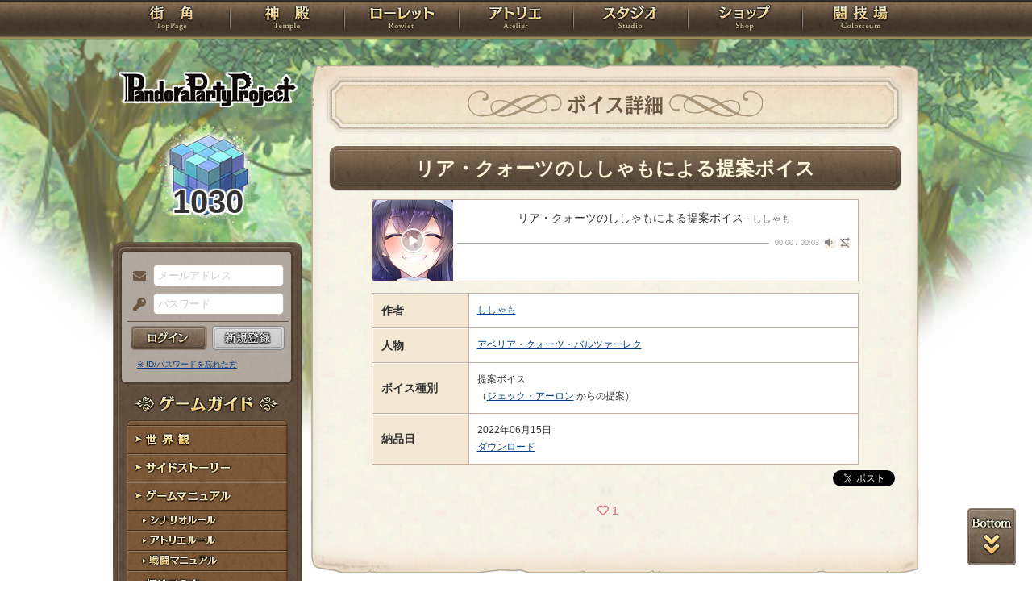

--- FILE ---
content_type: text/css
request_url: https://rev1.reversion.jp/assets/css/audioplayer_custom.css?1769666760
body_size: 1134
content:
/*** ミニプレイヤー ***/
/* スタジオコンテンツ連携時に使用するオーディオコントロール類 */
.illust-area {
    margin: 0 auto;
    width: 100%;
}
.illust-area img {
    height: auto;
    float: left;
}

/* SP */
@media screen and (max-width: 640px) {
    .illust-area img {
        width: 80vw;
    }
}


.with-voice-easy-playlist .control-wrapper {
    height: 50px;
    display: table;
    table-layout: fixed;
    position: absolute;
    background: rgb(255, 255, 255);
    background: linear-gradient(
            0deg,
            rgba(0, 0, 0, 0.8) 0%,
            rgba(0, 0, 0, 0.5) 50%,
            rgba(0, 0, 0, 0) 100%
    );
    /* 以下動的設定する必要あり */
    /* height: calc([illust.height]px / 4); */
    /* width: [illust.width]px; */
    /* margin-top: calc([illust.height]px - ([illust.height]px / 4)); */
}

.with-voice-easy-playlist .control-wrapper .with-voice-easy-playlist {
    display: inline-block;
    text-align: left;
}

.with-voice-easy-playlist .control-wrapper .controller {
    /* 以下動的設定する必要あり */
    /* height: calc([illust.height]px / 4); */
}

.with-voice-easy-playlist .control-wrapper .voice-easy-playlist {
    display: table-cell;
    vertical-align: bottom;
    width: 100%;
}

.with-voice-easy-playlist .control-wrapper .voice-easy-playlist::before {
    margin-left: 0.2em;
    color: #FFF;
}


.voice-easy-playlist[data-url=""] {
    display: none;
}
.voice-easy-playlist {
    font-weight: normal;
    display: inline-block;
    cursor: pointer;
}
.voice-easy-playlist.playing {
    font-weight: bold;
}
.voice-easy-playlist::before {
    display: block;
    content: "\f6a8";
    font-size: 1.5em;
    line-height: 1em;
    width: 1em;
    height: 1em;
}


/*** APlayer.js ***/
.aplayer {
    box-shadow: none;
    margin: 0;
}

/* 通常 */
.aplayer.aplayer-narrow {
    width: 100px;
}
.aplayer.aplayer-narrow .aplayer-body, .aplayer.aplayer-narrow .aplayer-pic {
    height: 100px;
    width: 100px;
}

.voice_player .aplayer-time {
    font-size: xx-small !important;
}

.aplayer-pic {
    width: 100px !important;
    height: 100px !important;
}

/* キャラクターシート - キャッチコピー上のみ*/
.char_catchcopy .aplayer.aplayer-narrow {
    width: 50px;
}
.char_catchcopy .aplayer.aplayer-narrow .aplayer-body, .aplayer.aplayer-narrow .aplayer-pic {
    height: 50px;
    width: 50px;
}
.char_catchcopy .aplayer-pic {
    width: 50px !important;
    height: 50px !important;
}

.profile-item .aplayer,
.con_hide .aplayer {
    background-color: rgba(255, 255, 255, 0);
}

.voice_player {
    text-align: center;
    margin: 0 auto;
}

/* PC */
@media screen and (min-width: 640px) {
    .voice_player {
        max-width: 690px;
    }

    .aplayer .aplayer-info {
        padding-left: 0;
        margin-left: 100px;
        height: 100px;
    }
}

/* SP */
@media screen and (max-width: 640px) {
    .voice_player {
        max-width: 305px;
    }

    .aplayer .aplayer-info {
        height: 100px;
        padding-left: 33px;
    }

    .voice_player .aplayer-title,.aplayer-author {
        font-size: 1.875vw !important;
    }
}


--- FILE ---
content_type: application/javascript; charset=UTF-8
request_url: https://rev1.reversion.jp/assets/js/like_voice.js?1769666761
body_size: 621
content:
; (function () {
    $(function () {
        $(".like-voice-button").click(function () {
            var button = $(this), id = button.data('id');
            var counter = $('#like-voice-' + id + '-count, #like-voice-summary-' + id + '-count');
            var id = button.data('id');
            $.ajax({
                type: "POST",
                url: "/api/voice/like/" + id,
                dataType: "json",
                success: function (json) {
                    if (json.voice && json.voice.like_count) {
                        counter.text(json.voice.like_count);
                        counter.prev().each(function() {
                            var elm = $(this);
                            if (elm.is('i')) {
                                elm.removeClass('far').addClass('fas');
                            } else if (elm.is('a')) {
                                elm.after($('<i class="fas fa-heart"></i>')).remove();
                            }
                        });
                        $('#like-voice-' + id).attr('disabled', true).addClass('btnstyle btnreset').html('<i class="fa fa-heart"></i>投票済み！');
                    }
                    swal("", json.message, json.status);
                },
                error: function() {
                    swal("", "サーバーでエラーが発生しました。しばらくしてからもう一度リクエストください。", "error");
                }
            });
            return false;
        });
    });
}());
